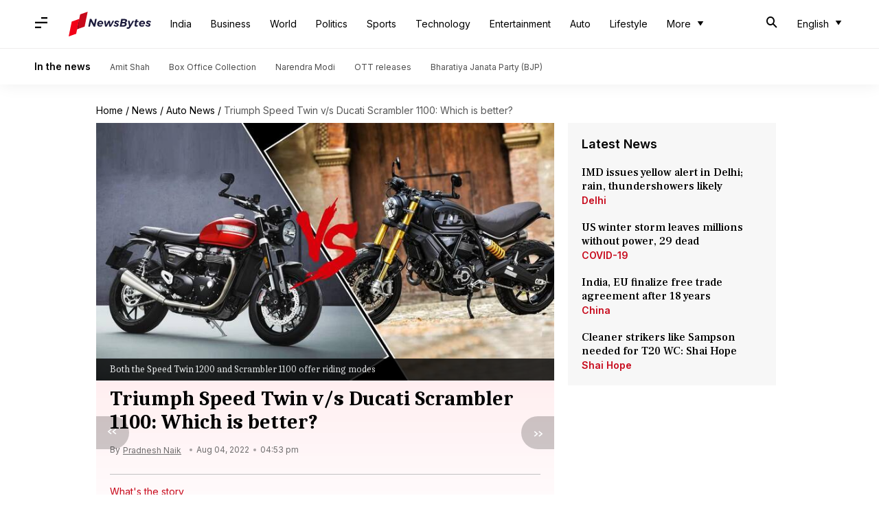

--- FILE ---
content_type: application/javascript; charset=utf-8
request_url: https://fundingchoicesmessages.google.com/f/AGSKWxUXRPZqdjEhPLgmS465Dn7Sbo5OQ2mnbKpSFeJQ8_hQ8O4Jlb5hZbcKKqL7GRRLfglR81c1G7zaZb41rnZdSoCOA0Cr_08TiHZ_CFsfZlg27RLIWCMpJKexJM_EBf2dnTO-Gt5z-VahtqdQb1eW5RZOuF2NEkOJpDJFVXMoR2MDv9sX_eRghxTuoTP2/__content/sponsored__dynamicads/-468x80_:-abp-has(p:-abp-contains(Advertisement))/adrotator2.
body_size: -1289
content:
window['71c56f6d-cf6d-4273-9819-362121763c4e'] = true;

--- FILE ---
content_type: application/javascript
request_url: https://cf-cdn.newsbytesapp.com/assets/dynamic/build/assets/stories-DbeEuLoB.js
body_size: 6860
content:
var t,e;t=window,e=document,EventManager.addHandlers({storiespartner:(i,n)=>{var a,r,o;function s(t){for(var e=0,i=0;t&&!isNaN(t.offsetLeft)&&!isNaN(t.offsetTop);)e+=t.offsetLeft-t.scrollLeft,i+=t.offsetTop-t.scrollTop,t=t.offsetParent;return{top:i,left:e}}t.usedIds=[],t.simplifyLoading=[],t.lastScroll=0,e.querySelector(".content-wrapper")&&window.innerWidth<1024&&e.querySelectorAll(".content-wrapper aside > div").forEach(t=>{var i;t&&!t.classList.contains("advt-embed")&&(null==(i=e.querySelector(".content-wrapper main aside"))||i.appendChild(t))}),t.castVote=(t,i,n)=>{fetch(t,{method:"POST",headers:{"Content-Type":"application/json"},body:JSON.stringify({poll_id:i,choice:n})}).then(t=>t.json()).then(t=>{updateScores(t,i),e.querySelector(`#poll-${i} .event`).classList.remove("hidden")}).catch(t=>console.error("Error:",t))},t.updateScores=(t,i)=>{const n=e.querySelectorAll(`#poll-${i} .poll-card-option`);t.data.options.forEach((t,e)=>{const i=n[e];if(i){i.dataset.score=t.score;const n=i.querySelector(".progress-bar");n.style.width=t.score+"%",n.style.backgroundColor=0==e?"#e3f0ff":"#f4f4f4";const a=i.querySelector(".subtitle");a.textContent=t.score+"%",a.classList.remove("hidden")}})},t.updateArticleCardStats=t=>{let i=e.querySelectorAll(`#article-${t} .card-stats`);t.startsWith("sh")&&(i=e.querySelectorAll(`#short-${t} .card-stats`));let n=i.length;for(let e=0;e<n;e++)title=i[e].getAttribute("data-title"),title?(i[e].getAttribute("data-percentage")&&(title=title.replace(":read_pr:","<div class='stats-value'>"+i[e].getAttribute("data-percentage")+"%</div>"),i[e].innerHTML=title),e%2!=1&&i[e].getAttribute("data-percentage")||(i[e].classList.add("pd-l-10"),i[e].classList.add("pd-r-10"),i[e].innerHTML=title)):(title=e+1+" of "+n,i[e].innerHTML=title)},t.attachSimplifyEvents=i=>{e.querySelectorAll(`#article-${i} .sticky-button.simplify`).forEach(n=>{n.addEventListener("click",()=>{if(t.simplifyLoading.includes(i))e.querySelector(`#article-${i} .sticky-button.simplify`).classList.remove("show"),e.querySelector(`#article-${i} .summary-card-parent`).classList.remove("hidden"),e.getElementsByTagName("html")[0].classList.add("touch-action-none"),e.getElementsByTagName("html")[0].classList.add("overflow-hidden");else{if("undefined"==typeof templateSimplify||""==templateSimplify)return;fetch(templateSimplify).then(t=>t.text()).then(n=>{e.getElementById("article-simplify").innerHTML=n,t.simplifyLoading.push(i)})}})})},e.querySelectorAll(".hidden-final-ad-slug").forEach(e=>{let i="Newsbytes_InArticleMedium_Mid1",n=i+"_"+e.getAttribute("id");t.defineSlots[n]=JSON.parse(JSON.stringify({...t.defineSlots[i],containerID:e.getAttribute("id")})),t.allowedSlots.push(n),slotLoaderDelayed(JSON.parse(JSON.stringify({id:e.getAttribute("id"),name:n})))}),null==(a=e.getElementById("articleScrollDownButton"))||a.addEventListener("click",()=>{t.scrollTo({top:s(e.getElementById("firstInArticleAd")).top-50,behavior:"smooth"})}),t.setTimeout(()=>{var t;null==(t=e.querySelector(".simplify"))||t.classList.add("show")},5e3),e.querySelector(".sticky-button.navigation-events")&&e.addEventListener("scroll",()=>{var i;if(t.scrollY>=s(e.getElementById("articleScrollDownButton")).top-100&&(t.enableNavigation||(t.enableNavigation=!0,null==(i=e.querySelector(".sticky-button.simplify"))||i.classList.add("next-expanded"),e.querySelector(".sticky-button.navigation-events").classList.add("expanded"),t.setTimeout(()=>{var t;null==(t=e.querySelector(".sticky-button.simplify"))||t.classList.remove("next-expanded"),e.querySelector(".sticky-button.navigation-events").classList.remove("expanded")},4e3)),"undefined"!=typeof outbrainFeedExternalId&&!t.enableOutbrain&&outbrainFeedExternalId)){let i=e.createElement("script");i.setAttribute("src","https://widgets.outbrain.com/outbrain.js"),e.body.appendChild(i),t.enableOutbrain=!0}t.lastScroll=t.scrollY});const l={init:function(t){this.topNav=e.querySelector("#header-nav .top-nav"),this.sideNav=e.querySelector("#header-nav .side-nav"),this.lastScrollTop=0,this.isSticky=void 0===t||!t,this.registerEvents(),this.addScrollToSliderImage();let i=setInterval(()=>{e.body.classList.contains("styles-loading")||(clearInterval(i),e.querySelector(".partner-page.timeline")?this.isSticky?e.querySelector(".partner-page.timeline").style.paddingTop=`${this.topNav.offsetHeight}px`:(e.querySelector(".partner-page.timeline").classList.add("pd-t-0"),this.topNav.style.position="relative"):this.isSticky?e.querySelector(".main-wrapper")?e.querySelector(".main-wrapper").style.paddingTop=`${this.topNav.offsetHeight}px`:e.querySelector(".content-wrapper")&&(e.querySelector(".content-wrapper").style.paddingTop=`${this.topNav.offsetHeight}px`):(e.querySelector(".main-wrapper")?e.querySelector(".main-wrapper").classList.add("pd-t-0"):e.querySelector(".content-wrapper")&&e.querySelector(".content-wrapper").classList.add("pd-t-0"),this.topNav.style.position="relative"))},150)},addScrollToSliderImage:function(){e.querySelectorAll(".img-slider").forEach(t=>{t.classList.add("hz-scroll-ac")})},registerEvents:function(){e.addEventListener("click",t=>{t.target.closest(".side-drawer-toggle, .complete-tint")&&this.manageSideDrawer(),t.target.closest(".accordion-selector")&&this.manageAccordion(t),t.target.closest(".menu-item")&&this.menuClick(t),t.target.closest(".download-banner a")&&this.sidebarDownloadClick(t),t.target.closest("a.clickable-logo")&&this.logoClick(t),t.target.closest(".search-for")&&this.openSearchBar(t),t.target.closest(".cancel-search")&&this.cancelSearchBar()}),e.addEventListener("keypress",t=>{t.target.matches(".search-query")&&13===t.keyCode&&this.searchResults()}),t.addEventListener("scroll",()=>this.scrollBehaviour())},scrollBehaviour:function(){let i=t.pageYOffset||e.documentElement.scrollTop,n=this.topNav.offsetHeight;this.isSticky&&(this.topNav.style.top=i>this.lastScrollTop&&i>n?`-${n+4}px`:"0",this.lastScrollTop=i)},searchResults:function(){e.querySelectorAll(".search-query").forEach(e=>{let i=e.value;if(i){let e=encodeURIComponent(i.trim());t.location.href=`/search?q=${e}`}})},manageSideDrawer:function(){let t=e.body.getAttribute("data-side-drawer");t&&("on"===t?(this.sideNav.classList.remove("ent-slide-left"),e.body.setAttribute("data-side-drawer","off"),e.documentElement.classList.remove("ovr-hidden"),this.sideNav.classList.add("hidden")):(this.sideNav.classList.add("ent-slide-left"),e.body.setAttribute("data-side-drawer","on"),e.documentElement.classList.add("ovr-hidden"),this.sideNav.classList.remove("hidden")))},manageAccordion:function(t){let e=t.target.closest(".accordion-slab");e.classList.toggle("selected"),e.querySelector(".list").classList.toggle("slide-toggle")},socialShareClick:function(t){t.target.textContent.trim().toLowerCase()},sidebarDownloadClick:function(){},footerClick:function(e){e.preventDefault();let i=e.target.getAttribute("href");t.location.href=i},menuClick:function(e){e.preventDefault();let i=e.target.getAttribute("href");t.location.href=i},logoClick:function(e){e.preventDefault();let i=e.target.getAttribute("href");t.location.href=i},openSearchBar:function(t){t.preventDefault();let e=t.target.closest(".top-bar");e.setAttribute("data-search","on"),e.querySelector(".search-query").focus()},cancelSearchBar:function(){e.querySelectorAll(".top-bar").forEach(t=>{t.setAttribute("data-search","off"),t.querySelector(".search-query").value=""})}},c={init:function(){this.registerEvents()},registerEvents:function(){e.addEventListener("click",t=>{t.target.closest(".drdown-parent .drdown-selector")&&this.manageDropdownClick(t)})},manageDropdownClick:function(t){t.target.closest(".drdown-parent").querySelector(".drdown-box").classList.toggle("hidden")}};e.addEventListener("click",function(t){t.target.matches(".slider-tabs .tab-item")&&(t.preventDefault(),function(t){const e=t.target,i=e.dataset.id;e.parentElement.querySelectorAll(".tab-item").forEach(t=>{t.classList.remove("active")}),e.classList.add("active");const n=e.closest(".tabs");n.querySelectorAll(".tab-content").forEach(t=>{t.classList.add("hidden")});const a=n.querySelector(`.tab-content[data-id="${i}"]`);a&&a.classList.remove("hidden")}(t))},!1);let d="";e.querySelector("article")&&(d=null==(r=e.querySelector("article").getAttribute("id"))?void 0:r.split("-")[1],d&&(t.updateArticleCardStats(d),t.attachSimplifyEvents(d))),e.querySelector("#header-nav")&&(l.init(),c.init()),e.addEventListener("click",function(e){const i=e.target.closest(".clickable-target");if(!i)return;let n=i.getAttribute("data-url");n&&(0!==n.indexOf("http")&&(n=t.location.protocol+"//"+t.location.host+n),setTimeout(function(){t.location.href=n},200))}),e.addEventListener("click",function(e){const i=e.target.closest("a.clickable-item");if(!i)return;e.preventDefault(),e.stopPropagation();let n=i.getAttribute("href");n&&(0!==n.indexOf("http")&&(n=t.location.protocol+"//"+t.location.host+n),setTimeout(function(){t.location.href=n},200))});var h={defaultLazyConfig:{effect:"fadeIn",visibleOnly:!0,placeholder:"[data-uri]",ios:{query:".inset-img-hidden",device:!1},onError:function(t){t.getAttribute("data-src")}},defaultQuery:".lazy",init:function(t,e){this.query=t||this.defaultQuery,this.lazyConfig=this.getLazyConfig(this.getLazyConfig({},this.defaultLazyConfig),e||{})},getLazyConfig:function(t,e){return Object.assign(t,e)},lazy:function(){this.handleIosCase(),this.applyLazyLoadToElements(e.querySelectorAll(this.query))},handleIosCase:function(){this.lazyConfig.ios.device&&e.querySelectorAll(this.lazyConfig.ios.query).forEach(function(t){t.remove()})},applyLazyLoadToElements:function(t){t.forEach(t=>{this.lazyLoadImage(t)})},lazyLoadImage:function(t){this.lazyConfig.placeholder;const e=this.lazyConfig.onError,i=this.lazyConfig.effect;if(!t.hasAttribute("data-src"))return;let n=new Image;n.src=t.getAttribute("data-src"),n.onload=function(){"img"===t.tagName.toLowerCase()?(t.src=n.src,t.classList.add(i)):t.style.backgroundImage="url('"+n.src+"')"},n.onerror=function(){e(t)}},lazyOnEvent:function(t,e){const i=this.getLazyConfig(e||{},this.lazyConfig);this.lazyLoadImageWithConfig(t,i)},lazyLoadImageWithConfig:function(t,e){if(!t.hasAttribute("data-src"))return;e.placeholder;const i=e.effect,n=e.onError;let a=new Image;a.src=t.getAttribute("data-src"),a.onload=function(){t.src=a.src,t.classList.add(i)},a.onerror=function(){n(t)}}};t.lazzyLoader=Object.create(h),t.lazzyLoader.init(".lazy",{ios:{query:".inset-img-hidden",device:!1}}),t.lazzyLoader.lazy(),function(){for(var t=e.getElementsByClassName("svg-inclusion"),i=0;i<t.length;i++){var n=t[i].getAttribute("data-svg"),a=e.getElementById("_svg_"+n).innerHTML;"avatar"===n?t[i].insertAdjacentHTML("afterend",a):t[i].innerHTML=a}}();var u={player:e.querySelector("amp-story-player"),events:function(){this.player.addEventListener("storyEnd",t=>{}),this.player.addEventListener("amp-story-player-close",()=>{e.querySelector(".web-stories-list").classList.remove("show")})},initializePlayer:function(){if(this.player){if(this.player=e.querySelector("amp-story-player"),this.player.isReady)return this.events(),this.player;this.player.addEventListener("ready",()=>{this.events()})}},show:function(t){this.player.show(t).then(t=>{e.querySelector(".web-stories-list").classList.add("show")})},addStories:function(t){this.player.add(t)},nextStory:function(){this.player.go(1)},getMoreStories:function(t){successCb=function(t,e,i){if("success"===e&&t.success){let e=t.data.list.data.map(t=>({href:t.url,title:t.title}));this.addStories(e)}},errorCb=function(t,e,i){this.errorReporter()},$.ajax({async:!0,type:"GET",url:t,success:callBackBinder(successCb,this),error:callBackBinder(errorCb,this),beforeSend:function(t){t.setRequestHeader("X-CSRFToken",this.token)}})}},f=Object.create(u);f.player=f.initializePlayer(),e.addEventListener("click",function(t){if(t.target&&t.target.closest(".start-player")){t.preventDefault();let n=t.target.closest(".start-player");var i=n.getAttribute("data-url");if(n.getAttribute("title"),void 0===i||0===e.querySelectorAll(".full-screen-modal").length)return;e.documentElement.classList.add("hide-native-scrollbar"),u.show(i)}}),null==(o=e.querySelector(".cover-card-img"))||o.classList.remove("hidden"),e.addEventListener("click",function(i){if(i.target&&i.target.matches(".load-more-button")){let n=i.target.getAttribute("data-api"),a=i.target.getAttribute("data-template"),r=i.target.getAttribute("data-append-to"),o=JSON.parse(i.target.getAttribute("data-config")),s=i.target.getHTML();Alpine.data("loadMore",()=>({allData:[],button:{title:s},currentApiUrl:n,adsEnabled:void 0!==t.defineSlots,config:o,getData(){return this.allData},getFilteredQueryParams(e){const i=(e&&e.includes("?")?e.split("?").pop():t.location.search.substring(1)).split("&").filter(t=>{const e=t.split("=")[0];return["utm_medium","utm_source","partner"].includes(e)}).join("&");return i?`?${i}`:""},fetchData(){return fetch(this.currentApiUrl).then(t=>t.json()).then(t=>{t&&Array.isArray(t.data.list.data)?this.allData.push(...t.data.list.data):console.error("Unexpected data format:",t);let e=new URLSearchParams(this.currentApiUrl.split("?")[1]),i=parseInt(e.get("page"),10)-1;e.set("page",i),this.currentApiUrl=this.currentApiUrl.split("?")[0]+"?"+e.toString()}).catch(t=>{console.error("Error fetching data:",t)})},debounce(t,e){let i;return function(...n){clearTimeout(i),i=setTimeout(()=>t.apply(this,n),e)}},async handleLoadMore(){e.querySelector("#descriptive-list-container .load-more-solid").classList.add("hidden"),this.fetchData().then(t=>{e.querySelector("#descriptive-list-container .load-more-solid").classList.remove("hidden")})},tagColor:t=>"undefined"!=typeof colorMap&&colorMap[t]?colorMap[t]:"default"})),fetch(a).then(t=>t.text()).then(t=>{e.getElementById(r).innerHTML=t}),i.target.classList.add("hidden")}});let p=e.querySelector(".nav-button");if(p&&"true"==n.enablenav){let i=p.getAttribute("data-api"),n=p.getAttribute("data-is-partner"),a=p.getAttribute("data-show-latest"),r=p.getAttribute("data-tag"),o=p.getAttribute("data-hour"),s=p.getAttribute("data-template");t.nbNavigationApi&&""!=t.nbNavigationApi&&(i=t.nbNavigationApi.replace("-category-",r),i=i.replace("-hour-",o)),Alpine.data("articleNavigation",()=>({previous:null,next:null,isScrolling:!1,isExpanded:!window.newsaiEnabled,isPartner:n,showLatest:a,api:i,appendQueryParams(t){if(!t)return null;const e=window.location.search;if(!e)return t;const i=new URL(t,window.location.origin);return i.search+=(i.search?"&":"")+e.slice(1),i.toString()},async loadNavigation(){try{const e=await fetch(this.api),i=await e.json();if(i.success&&i.data)if(t.nbNavigationApi){let e=t.location.origin+t.location.pathname,n=null==sessionStorage?void 0:sessionStorage.getItem("nbSessionNavigationInfo");if(n){if(n=JSON.parse(n),n.sessionExpTimestamp<Date.now())return;let t=n.visitedArticleList||[];-1==n.visitedArticleList.indexOf(e)&&t.push(e);for(let i=t.length-1;i>0;i--)if(t[i]==e){let e={url:t[i-1]};e.url=this.appendQueryParams(e.url),this.previous=e;break}n.visitedArticleList=t}else n={visitedArticleList:[e],sessionExpTimestamp:Date.now()+36e5};for(let t of i.data.latest)if(-1==n.visitedArticleList.indexOf(t.url)){t.url=this.appendQueryParams(t.url),this.next=t;break}sessionStorage.setItem("nbSessionNavigationInfo",JSON.stringify(n))}else{const t=this.isPartner;let e=t?i.data.previousEventPartner:i.data.previous,n=t?i.data.nextEventPartner:i.data.next;this.showLatest&&(t&&i.data.latestEventPartner?e=i.data.latestEventPartner:i.data.latest&&(e=i.data.latest)),e&&(e.url=this.appendQueryParams(e.url)),n&&(n.url=this.appendQueryParams(n.url)),this.previous=n,this.next=e}}catch(e){console.error(e)}},init(){let e;this.loadNavigation(),window.addEventListener("scroll",()=>{this.isScrolling=!0,this.isExpanded=!1,clearTimeout(e),e=setTimeout(()=>{this.isScrolling=!1,window.newsaiEnabled||(this.isExpanded=!0)},150)}),window.addEventListener("click",e=>{if(e.target.closest(".prev")&&t.nbNavigationApi){e.preventDefault(),this.isExpanded=!this.isExpanded;let t=null==sessionStorage?void 0:sessionStorage.getItem("nbSessionNavigationInfo");if(t)try{t=JSON.parse(t);let e=t.visitedArticleList||[];e.length>0&&(e.pop(),t.visitedArticleList=e,sessionStorage.setItem("nbSessionNavigationInfo",JSON.stringify(t)))}catch(i){console.error(i)}setTimeout(()=>{window.location.href=e.target.closest(".prev").href},100)}})},bgColor(t){return t&&t.url?this.isScrolling?"rgba(0,0,0,0.2)":"rgba(0,0,0,0.6)":"rgba(0,0,0,0.2)"}})),fetch(s).then(t=>t.text()).then(t=>{let i=document.createElement("div");i.innerHTML=t,e.querySelector("article").appendChild(i.querySelector(".nav-an"))})}"undefined"!=typeof templateRoute&&templateRoute&&(Alpine.data("infiniteStories",()=>({allStories:[],currentApiUrl:currentApiUrl,observer:null,stories(){return this.allStories},formatDate:t=>new Date(t).toLocaleDateString("en-US",{month:"short",day:"numeric",year:"numeric"}),getFilteredQueryParams(e){const i=(e&&e.includes("?")?e.split("?").pop():t.location.search.substring(1)).split("&").filter(t=>{const e=t.split("=")[0];return["utm_medium","utm_source","partner"].includes(e)}).join("&");return i?`?${i}`:""},async fetchData(){fetch(this.currentApiUrl).then(t=>t.json()).then(e=>{let i="Newsbytes_InArticleMedium_Mid1";e&&Array.isArray(e.data.events)?(this.allStories.push(...e.data.events),this.$nextTick(()=>{this.allStories.forEach((e,n)=>{if(!t.usedIds.includes(e.htmlId)){{let n=i+"_"+e.htmlId;t.defineSlots[n]=JSON.parse(JSON.stringify({...t.defineSlots[i],containerID:e.htmlId+"-advt-top"})),t.allowedSlots.push(n),slotLoaderDelayed(JSON.parse(JSON.stringify({id:e.htmlId+"-advt-top",name:n})))}t.usedIds.push(e.htmlId)}})})):console.error("Unexpected data format:",e),e.data.load.nextPartnerEventsApi&&(this.currentApiUrl=e.data.load.nextPartnerEventsApi)}).catch(t=>{console.error("Error fetching data:",t)})},handleReadMoreClick(i,n,a){e.querySelector(`#article-${a} .dot-loader`).style.display="block",fetch(n).then(t=>t.json()).then(n=>{if(e.querySelector(`#article-${a} .continue-reading`).remove(),n&&Array.isArray(n.data.events.list.data)){const{events:r,simplify:o,next:s,tlseparator:l}=n.data;this.allStories[i]={...this.allStories[i],events:r,simplify:o,next:s,tlseparator:l},this.allStories=[...this.allStories],this.$nextTick(()=>{t.allowedSlots.push(inArticleAds[0]),slotLoaderDelayed(JSON.parse(JSON.stringify({id:a+"-advt-0",name:inArticleAds[0],slot:""})));let i=1;n.data.events.list.data.forEach((e,n)=>{"twitter"===e.conf.type?this.embedScript("//platform.twitter.com/widgets.js"):"instagram"===e.conf.type&&this.embedScript("//platform.instagram.com/en_US/embeds.js"),(2==n||4==n)&&i<inArticleAds.length&&(t.allowedSlots.push(inArticleAds[i]),slotLoaderDelayed(JSON.parse(JSON.stringify({id:e.htmlId+"-advt-"+n,name:inArticleAds[i],slot:""}))),i++)}),e.getElementById(`like-${a}`).addEventListener("click",()=>e.getElementById(`like-${a}`).classList.toggle("liked")),t.updateArticleCardStats(a),t.attachSimplifyEvents(a)})}else console.error("Unexpected data format:",n);n.data.load.nextPartnerEventsApi&&(this.currentApiUrl=n.data.load.nextPartnerEventsApi)}).catch(t=>{console.error("Error fetching data:",t)})},castVote(e,i,n,a){t.castVote(e,i,n,a)},embedScript(t){const i=e.createElement("script");i.src=t,i.async=!0,i.defer=!0,e.body.appendChild(i)},visibilityStates(){return Array.from({length:this.stories().length},()=>!1)},toggleVisibility(t){const e=visibilityStates();return e[t]=!e[t],e},isVisible:t=>visibilityStates()[t],observe(){this.observer&&this.observer.disconnect();const t=this.debounce(()=>{this.fetchData()},300);this.observer=new IntersectionObserver(e=>{e.forEach(e=>{e.isIntersecting&&t()})},{root:null,threshold:.1}),this.observer.observe(e.getElementById("sentinel"))},debounce(t,e){let i;return function(...n){clearTimeout(i),i=setTimeout(()=>t.apply(this,n),e)}}})),fetch(templateRoute).then(t=>t.text()).then(t=>{e.getElementById("infinite-stories-container").innerHTML=t,Alpine.initTree(e.getElementById("infinite-stories-container"))})),"undefined"!=typeof templateSimplify&&templateSimplify&&Alpine.data("simplify",()=>({data:[],simplify(){return this.data},async getSimplifyData(){this.debounce(()=>{this.fetchData()},300)()},getFilteredQueryParams(e){const i=(e&&e.includes("?")?e.split("?").pop():t.location.search.substring(1)).split("&").filter(t=>{const e=t.split("=")[0];return["utm_medium","utm_source","partner"].includes(e)}).join("&");return i?`?${i}`:""},async fetchData(){fetch("/timeline/fetch/simplify/"+d.substring(2)).then(t=>t.json()).then(i=>{if(i&&Array.isArray(i.data.list)&&i.data.list.length){let n={};e.querySelector(`#article-${d} .navigation-events`)&&(n={url:e.querySelector(`#article-${d} .navigation-events`).getAttribute("href"),title:e.querySelector(`#article-${d} .navigation-events`).getAttribute("title"),tag:e.querySelector(`#article-${d} .navigation-events`).getAttribute("tag"),article:e.querySelector(`#article-${d} h1`).getHTML()}),this.data.push({...i.data,htmlId:d,next:n}),this.$nextTick(()=>{let i=e.querySelector(".page-loader");void 0!==i&&i&&e.querySelector(`#article-${d} .simplify-loading`).appendChild(i),e.querySelector(`#article-${d} .sticky-button.simplify`).classList.remove("show"),e.querySelector(`#article-${d} .summary-card-parent`).classList.remove("hidden"),e.getElementsByTagName("html")[0].classList.add("touch-action-none"),e.getElementsByTagName("html")[0].classList.add("overflow-hidden"),t.setTimeout(()=>{e.querySelector(`#article-${d} .simplify-loading-title`).classList.toggle("hidden"),e.querySelector(`#article-${d} .simplify-content-title`).classList.toggle("hidden"),e.querySelector(`#article-${d} .simplify-loading`).classList.toggle("hidden"),e.querySelector(`#article-${d} .simplify-content`).classList.toggle("hidden")},400);let n="Newsbytes_InArticleMedium_Simplify";if(void 0!==t.defineSlots&&void 0===t.defineSlots[n]&&(n="Newsbytes_InArticleMedium_Mid1"),void 0!==t.defineSlots&&void 0!==t.defineSlots[n]){let e=n+"_"+d+"_simplify";t.defineSlots[e]=JSON.parse(JSON.stringify({...t.defineSlots[n],containerID:d+"-advt-simplify"})),t.allowedSlots.push(e),slotLoaderDelayed(JSON.parse(JSON.stringify({id:d+"-advt-simplify",name:e})))}e.querySelectorAll(`#article-${d} .close-summary`).forEach(t=>{t.addEventListener("click",()=>{e.querySelector(`#article-${d} .sticky-button.simplify`).classList.add("show"),e.querySelector(`#article-${d} .summary-card-parent`).classList.add("hidden"),e.getElementsByTagName("html")[0].classList.remove("touch-action-none"),e.getElementsByTagName("html")[0].classList.remove("overflow-hidden")})})})}else console.error("Unexpected data format:",i)}).catch(t=>{console.error("Error fetching data:",t)})},debounce(t,e){let i;return function(...n){clearTimeout(i),i=setTimeout(()=>t.apply(this,n),e)}}})),"undefined"!=typeof templateDropdown&&templateDropdown&&(Alpine.data("dropdownComponent",()=>{var t;return{open:!1,selector:{title:(null==(t=e.querySelector(".top-bar .aux-text"))?void 0:t.textContent)||"",linkable:!1,label:""},content:{data:[]},populatePrimaryHeader:function(){let t=Array.from(e.querySelectorAll(".slab")).map(t=>t.cloneNode(!0)),i="";t.forEach(t=>{t.classList.remove("md-ter-bd-3","ter-bd-3","pd-b-20","pd-l-10","pd-t-10","wd-full","dp-ib","slab"),t.classList.add("sel","selector-url","md-ter-reg-2","ter-reg-2","selector-label"),i+=`<li class="ovr-elem">${t.outerHTML}</li>`}),e.querySelector("ul.overflow-check").innerHTML=i,this.adjustPrimaryHeader()},adjustPrimaryHeader:function(){var t;let i=e.querySelector(".top-bar.lg-screen"),n=null==(t=i.querySelector(".last-box"))?void 0:t.offsetLeft,a=i.querySelector(".overflow-check");if(n&&a.offsetLeft+a.offsetWidth+100>=n){let t=[];a.querySelectorAll(".ovr-elem").forEach(e=>{100+e.offsetLeft+e.offsetWidth>=n&&t.push(e)}),t.forEach(t=>t.remove()),a.classList.remove("visibility-hidden"),this.populateExtraItems(t)}},populateExtraItems:function(t){this.$nextTick(()=>{this.content.data=t.map(t=>{var e,i,n;return{name:(null==(e=t.querySelector(".selector-label"))?void 0:e.textContent)||"",url:(null==(i=t.querySelector(".selector-url"))?void 0:i.getAttribute("href"))||"#",selected:(null==(n=t.querySelector(".selector-url"))?void 0:n.classList.contains("selected"))||!1}}),e.querySelector(".drdown-selector-hoverable").classList.remove("hidden")})}}}),fetch(templateDropdown).then(t=>t.text()).then(t=>{e.getElementById("header-drop-down").innerHTML=t}))}}),t.dispatchEvent(new CustomEvent("sjl",{detail:"stories-js-loaded",bubbles:!0,cancelable:!0,composed:!1}));
